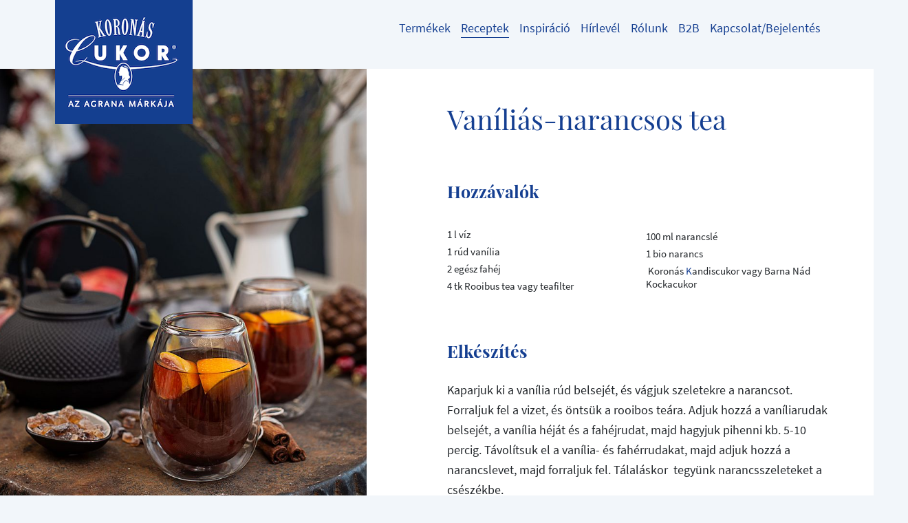

--- FILE ---
content_type: text/html; charset=utf-8
request_url: https://www.koronascukor.hu/recept-reszletek/vanilias-narancsos-tea/
body_size: 7917
content:
<!DOCTYPE html>
<html lang="hu">
<head>

<meta charset="utf-8">
<!-- 
	This website is powered by TYPO3 - inspiring people to share!
	TYPO3 is a free open source Content Management Framework initially created by Kasper Skaarhoj and licensed under GNU/GPL.
	TYPO3 is copyright 1998-2026 of Kasper Skaarhoj. Extensions are copyright of their respective owners.
	Information and contribution at https://typo3.org/
-->




<meta name="generator" content="TYPO3 CMS">
<meta name="description" content="Fedezze fel a Koronàs Cukor vilàgàt, receptjeit!
1995 óta èdesebb velünk az èlet!">
<meta name="viewport" content="width=device-width, initial-scale=1">
<meta name="robots" content="index,follow">
<meta name="author" content="Agrana Zucker GmbH">
<meta name="keywords" content="Befőzőcukor, befozocukor, befőzés, befozes, koronascukor, koronáscukor, koronas cukor, koronàs cukor, recept, sutemeny, sütemény, szirupcukor, szörp, szorp, sütés, sutes, recept, receptek, azenlekvarom, azenszorpom, azénszörpöm, azénlekvárom, azénsütim, azensutim, magyarcukor, porcukor, kandiscukor, nádcukor, aranybarnacukor, barnacukor, kristálycukor, gyümölcs, lekvár, lekvar, finomszemcséjű, extra finomszemcséjű, koronás receptek, szirup">
<meta name="referrer" content="no-referrer">
<meta name="twitter:card" content="summary">
<meta name="google" content="notranslate">
<meta name="apple-mobile-web-app-capable" content="no">


<link rel="stylesheet" href="/typo3temp/assets/compressed/merged-a5717431408e07c76aee45ab8a34ae4a.css?1768950012" media="all">
<link rel="stylesheet" href="/typo3temp/assets/compressed/merged-0688b73daa06a1e35fde909f5484e4c4.css?1768950012" media="print">



<script>
/*<![CDATA[*/
var TYPO3 = Object.assign(TYPO3 || {}, Object.fromEntries(Object.entries({"settings":{"TS":{"galleryLinkTemplate":"<a data-gallery=\"\" data-fancybox=\"gallery\"><\/a>","galleryLinkWrapperTemplate":"<div style=\"display: none\"><\/div>","galleryLinkWrapperAppendTo":"body","galleryLinkWrapperDataAttribute":"data-gdgallery-cached","galleryOpenLinkDataAttribute":"data-gdgallery","galleryTypeNum":"30001"}}}).filter((entry) => !['__proto__', 'prototype', 'constructor'].includes(entry[0]))));
/*]]>*/
</script>

<script src="/typo3temp/assets/compressed/merged-7b3ed63f3906cc82394a5669ef86b457.js?1768950012"></script>



<title></title><meta http-equiv="X-UA-Compatible" content="IE=edge,chrome=1"><meta name="p:domain_verify" content="372e82865587df557f3f767f35450497"/><script type="text/javascript">var CART_TARGET_URL = '';</script><script src="https://cloud.ccm19.de/app.js?apiKey=f5c58c1d0fe2a9bb4a12d6eb7498cd885a4ba6944ec0ecd4&amp;domain=65f075583971f028cf060142" referrerpolicy="origin"></script><meta property="og:type" content="website" /><meta property="og:url" content="https://www.koronascukor.hu/recept-reszletek/vanilias-narancsos-tea/" /><link rel="canonical" href="https://www.koronascukor.hu/recept-reszletek/"><script data-ccm-loader-src="https://siteimproveanalytics.com/js/siteanalyze_6033139.js" type="text/x-ccm-loader" data-ccm-loader-group="siteimprove-group" async=""></script>


    <link rel="apple-touch-icon" sizes="57x57" href="/typo3temp/assets/_processed_/c/5/csm_logo-hu%402x_3f7d8042e0.png">

    <link rel="apple-touch-icon" sizes="60x60" href="/typo3temp/assets/_processed_/c/5/csm_logo-hu%402x_88ce595f72.png">

    <link rel="apple-touch-icon" sizes="72x72" href="/typo3temp/assets/_processed_/c/5/csm_logo-hu%402x_c81817e025.png">

    <link rel="apple-touch-icon" sizes="76x76" href="/typo3temp/assets/_processed_/c/5/csm_logo-hu%402x_6f62b041e7.png">

    <link rel="apple-touch-icon" sizes="114x114" href="/typo3temp/assets/_processed_/c/5/csm_logo-hu%402x_e3f90d25e2.png">

    <link rel="apple-touch-icon" sizes="120x120" href="/typo3temp/assets/_processed_/c/5/csm_logo-hu%402x_d8faae3c58.png">

    <link rel="apple-touch-icon" sizes="144x144" href="/typo3temp/assets/_processed_/c/5/csm_logo-hu%402x_d93acf115d.png">

    <link rel="apple-touch-icon" sizes="152x152" href="/typo3temp/assets/_processed_/c/5/csm_logo-hu%402x_e2063b3b67.png">

    <link rel="apple-touch-icon" sizes="180x180" href="/typo3temp/assets/_processed_/c/5/csm_logo-hu%402x_4923d95980.png">


    <link rel="icon" type="image/png" href="/typo3temp/assets/_processed_/c/5/csm_logo-hu%402x_a15277881f.png" sizes="16x16">

    <link rel="icon" type="image/png" href="/typo3temp/assets/_processed_/c/5/csm_logo-hu%402x_7c9c8f1229.png" sizes="32x32">

    <link rel="icon" type="image/png" href="/typo3temp/assets/_processed_/c/5/csm_logo-hu%402x_71a84e740e.png" sizes="96x96">

    <link rel="icon" type="image/png" href="/typo3temp/assets/_processed_/c/5/csm_logo-hu%402x_15d8dd0436.png" sizes="192x192">

<link rel="shortcut icon" href="/typo3temp/assets/_processed_/c/5/csm_logo-hu%402x_a15277881f.png">
<meta name="msapplication-TileColor" content="#da532c">
<meta name="msapplication-TileImage" content="/typo3temp/assets/_processed_/c/5/csm_logo-hu%402x_d93acf115d.png">
<link rel="canonical" href="https://www.koronascukor.hu/recept-reszletek/vanilias-narancsos-tea/"/>

<meta property="og:title" content="Vaníliás-narancsos tea" /><meta property="og:description" content="Kaparjuk ki a vanília rúd belsejét, és vágjuk szeletekre a narancsot. Forraljuk fel a vizet, és öntsük a rooibos teára. Adjuk hozzá a vaníliarudak belsejét, a vanília héját és a fahéjrudat, majd&amp;nbsp;hagyjuk pihenni kb. 5-10 percig. Távolítsuk&amp;nbsp;el a vanília- és fahérrudakat, majd adjuk hozzá a narancslevet, majd&amp;nbsp;forraljuk fel.&amp;nbsp;Tálaláskor&amp;nbsp; tegyünk&amp;nbsp;narancsszeleteket a csészékbe.
Tipp: narancslikőrrel vagy rummal készíthetünk alkoholos változatot is." /><meta property="og:image" content="http://www.koronascukor.hu//fileadmin/user_upload/rezepte_AT/Teatime_Orangen-Vanille_Tee_Catrin_2020.jpg" /><meta property="og:image:width" content="1606" /><meta property="og:image:height" content="2413" />
</head>
<body data-country="hu" id="page-562" class="layout-0  lang-0 ">
        <!--
        Start of Floodlight Tag: Please do not remove
        Activity name of this tag: 2020_Agrana_retargeting
        URL of the webpage where the tag is expected to be placed: https://www.koronascukor.hu/
        This tag must be placed between the <body> and </body> tags, as close as possible to the opening tag.
        Creation Date: 10/21/2020
        -->
        <script type="text/x-ccm-loader" data-ccm-loader-group="floodlight-group">
            var axel = Math.random() + "";
            var a = axel * 10000000000000;

            var element = document.createElement('iframe');
            element.src = 'https://10123235.fls.doubleclick.net/activityi;src=10123235;type=retar0;cat=2020_0;dc_lat=;dc_rdid=;tag_for_child_directed_treatment=;tfua=;npa=;gdpr=${GDPR};gdpr_consent=${GDPR_CONSENT_755};ord=' + a + '?';
            element.width = '1';
            element.height = '1';
            element.style.cssText = 'display:none';
            document.body.appendChild(element);
        </script>
        <noscript>
            <iframe src="https://10123235.fls.doubleclick.net/activityi;src=10123235;type=retar0;cat=2020_0;dc_lat=;dc_rdid=;tag_for_child_directed_treatment=;tfua=;npa=;gdpr=${GDPR};gdpr_consent=${GDPR_CONSENT_755};ord=1?" width="1" height="1" frameborder="0" style="display:none"></iframe>
        </noscript>
        <!-- End of Floodlight Tag: Please do not remove -->



<header id="header">
    




<div class="container">
    <nav class="navbar navbar-light navbar-expand-lg">
        <a class="navbar-brand" href="/">
            <img srcset="
                    /_assets/e41360ecabb2366a1a8efef2b613ab19/Logos/logo-hu%402x.png 2x,
                    /_assets/e41360ecabb2366a1a8efef2b613ab19/Logos/logo-hu.png 1x
                " src="/_assets/e41360ecabb2366a1a8efef2b613ab19/Logos/logo-hu.png" width="200" height="180" alt="" />
        </a>

        <div class="navbar-button-group" id="navbarExtraContent">
            <button class="burger-button navbar-toggler collapsed" type="button" aria-controls="navbarSupportedContent" aria-expanded="false" aria-label="Toggle navigation" data-bs-toggle="collapse" data-bs-target="#navbarSupportedContent">
                <span class="icon-bar-container">
                    <span class="icon-bar top-bar"></span>
                    <span class="icon-bar middle-bar"></span>
                    <span class="icon-bar bottom-bar"></span>
                </span>

                <span class="nav-caption">
                    More
                </span>
            </button>

            <ul class="navbar-nav flex-row">
                

<li class="nav-item nav-item-icon d-none" data-cart-link="">
    
        <i class="fas fa-shopping-cart"></i>
        <span class="nav-caption" data-cart-link-caption=""></span>
    
</li>


                
                
            </ul>
        </div>

        <div class="navbar-content collapse navbar-collapse" id="navbarSupportedContent">
            <ul class="navbar-nav">
    
        
            <li class="nav-item ">
                
                        <a class="nav-link" href="/termekek/">
                            <span class="underline">Termékek</span>
                        </a>
                    
            </li>
        
            <li class="nav-item active ">
                
                        <a class="nav-link" href="/receptek/">
                            <span class="underline">Receptek</span>
                        </a>
                    
            </li>
        
            <li class="nav-item dropdown ">
                
                        <a class="nav-link" href="/inspiracio/" data-bs-toggle="dropdown" role="button" aria-haspopup="true" aria-expanded="false">
                            <span class="underline">Inspiráció</span>
                        </a>
                        <div class="dropdown-menu dropdown-menu-center" aria-labelledby="navbarDropdown">
                            
                                <a class="dropdown-item " href="/inspiracio/tippek-oetletek/">
                                    <span class="underline">Tippek, ötletek</span>
                                </a>
                            
                                <a class="dropdown-item " href="/inspiracio/receptfuezetek/">
                                    <span class="underline">Receptfüzetek</span>
                                </a>
                            
                                <a class="dropdown-item " href="/inspiracio/videok/">
                                    <span class="underline">Videók</span>
                                </a>
                            
                                <a class="dropdown-item " href="/inspiracio/diy-videok/">
                                    <span class="underline">DIY videók</span>
                                </a>
                            
                        </div>
                    
            </li>
        
            <li class="nav-item ">
                
                        <a class="nav-link" href="/newsletter/">
                            <span class="underline">Hírlevél</span>
                        </a>
                    
            </li>
        
            <li class="nav-item dropdown ">
                
                        <a class="nav-link" href="/rolunk/" data-bs-toggle="dropdown" role="button" aria-haspopup="true" aria-expanded="false">
                            <span class="underline">Rólunk</span>
                        </a>
                        <div class="dropdown-menu dropdown-menu-center" aria-labelledby="navbarDropdown">
                            
                                <a class="dropdown-item " href="/rolunk/ceguenkrol/">
                                    <span class="underline">Cégünkről</span>
                                </a>
                            
                                <a class="dropdown-item " href="/rolunk/koronas-cukor/">
                                    <span class="underline">Koronás Cukor</span>
                                </a>
                            
                                <a class="dropdown-item " href="/rolunk/cukorgyartas/">
                                    <span class="underline">Cukorgyártás</span>
                                </a>
                            
                                <a class="dropdown-item " href="/rolunk/a-cukorrol-altalanossagban/">
                                    <span class="underline">A cukorról általánosságban</span>
                                </a>
                            
                                <a class="dropdown-item " href="/rolunk/jotett-program/">
                                    <span class="underline">Jótett program</span>
                                </a>
                            
                                <a class="dropdown-item " href="/rolunk/hirdetesek/">
                                    <span class="underline">Hirdetések</span>
                                </a>
                            
                                <a class="dropdown-item " href="/rolunk/gyarfejlesztes/">
                                    <span class="underline">Gyárfejlesztés</span>
                                </a>
                            
                                <a class="dropdown-item " href="/rolunk/kutatasfejlesztes/">
                                    <span class="underline">Kutatásfejlesztés</span>
                                </a>
                            
                        </div>
                    
            </li>
        
            <li class="nav-item dropdown ">
                
                        <a class="nav-link" href="/b2b/" data-bs-toggle="dropdown" role="button" aria-haspopup="true" aria-expanded="false">
                            <span class="underline">B2B</span>
                        </a>
                        <div class="dropdown-menu dropdown-menu-center" aria-labelledby="navbarDropdown">
                            
                                <a class="dropdown-item " href="/b2b/elelmiszeripar/">
                                    <span class="underline">Élelmiszeripar</span>
                                </a>
                            
                                <a class="dropdown-item " href="http://kavecukor.hu" target="_blank">
                                    <span class="underline">Horeca – Kávécukor</span>
                                </a>
                            
                        </div>
                    
            </li>
        
            <li class="nav-item ">
                
                        <a class="nav-link" href="/kapcsolat/">
                            <span class="underline">Kapcsolat/Bejelentés</span>
                        </a>
                    
            </li>
        
    

</ul>
        </div>
    </nav>
</div>



    
    <div class="frame-section">
        
<div id="c11668" class="frame frame-default frame-type-textmedia frame-layout-0"><div class="ce-textpic ce-center ce-above"
	    ><section class="container-fluid"><div class="row"><div id="carouselGallery" class="carousel slide" ><div class="carousel-inner"></div></div></div></section></div></div>


<div id="c11667" class="frame frame-default frame-type-list frame-layout-0"><div class="tx-gd-wiener-zucker">
	
    

    

<section class="container-larger recipe-detail detail-view">
    <div class="bg-white">
        <div class="container">
            <div class="row clearfix">
                <div class="col-md-5">
                    <div class="sticky-top detail-image swiper-extended">
                        
                            

                            <div class="swiper-container swiper-container-horizontal overflow-container">
                                <section class="masonry-item-container swiper-wrapper">
                                    <div class="swiper-slide">
                                        <div class="focuspoint" data-focus-x="0" data-focus-y="0">
                                            <img src="/fileadmin/_processed_/e/5/csm_Teatime_Orangen-Vanille_Tee_Catrin_2020_d68757335d.jpg" width="800" height="1202" alt="" />
                                        </div>
                                    </div>

                                    
                                </section>
                            </div>
                        
                    </div>
                </div>
                <div class="col-md-6 offset-md-1">
                    <div class="detail-wrapper">
                        <div class="detail-intro">
                            <h1 class="detail-title">Vaníliás-narancsos tea</h1>
                            
                        </div>

                        
                                <div class="recipe-ingredients">
                                    <h2>Hozzávalók</h2>
                                    <ul> 	<li>1 l&nbsp;víz</li> 	<li>1 rúd vanília</li> 	<li>2 egész fahéj</li> 	<li>4 tk Rooibus tea vagy teafilter</li> 	<li>100 ml narancslé</li> 	<li>1 bio narancs</li> 	<li>&nbsp;Koronás&nbsp;<a href="https://www.wiener-zucker.at/produktdetail/zum-suessen/wiener-kandiszucker-braun/" target="_blank">K</a>andiscukor vagy Barna Nád Kockacukor</li> </ul>
                                </div>
                            
                        
                                <div class="detail-description recipe-cooking-text">
                                    <h2>Elkészítés</h2>
                                    <p>Kaparjuk ki a vanília rúd belsejét, és vágjuk szeletekre a narancsot. Forraljuk fel a vizet, és öntsük a rooibos teára. Adjuk hozzá a vaníliarudak belsejét, a vanília héját és a fahéjrudat, majd&nbsp;hagyjuk pihenni kb. 5-10 percig. Távolítsuk&nbsp;el a vanília- és fahérrudakat, majd adjuk hozzá a narancslevet, majd&nbsp;forraljuk fel.&nbsp;Tálaláskor&nbsp; tegyünk&nbsp;narancsszeleteket a csészékbe.</p>
<p>Tipp: narancslikőrrel vagy rummal készíthetünk alkoholos változatot is.</p>
                                </div>
                            
                        
                    </div>
                </div>
            </div>
        </div>
    </div>
</section>


    

<section class="container share d-print-none">


    

    
        <div class="text-center">
            <p>Recept nyomtatás vagy megosztás</p>
        </div>
    

    <div class="text-center">
        <ul class="list-inline">
            <li class="list-inline-item">
                <a id="share-print" href="javascript: window.print();">
                    <img src="/_assets/e41360ecabb2366a1a8efef2b613ab19/Icons/Social/print.png" width="40" height="40" alt="" />
                </a>
            </li>
            <li class="list-inline-item">
                <a id="share-facebook" href="https://www.facebook.com/sharer/sharer.php?u=https%3A%2F%2Fwww.koronascukor.hu%2Frecept-reszletek%2Fvanilias-narancsos-tea%2F" target="_blank">
                    <img src="/_assets/e41360ecabb2366a1a8efef2b613ab19/Icons/Social/facebook.png" width="40" height="40" alt="" />
                </a>
            </li>
            <li class="list-inline-item">
                <a id="share-twitter" href="https://twitter.com/home?status=https%3A%2F%2Fwww.koronascukor.hu%2Frecept-reszletek%2Fvanilias-narancsos-tea%2F" target="_blank">
                    <img src="/_assets/e41360ecabb2366a1a8efef2b613ab19/Icons/Social/twitter.png" width="40" height="40" alt="" />
                </a>
            </li>
            <li class="list-inline-item">
                <a id="share-pinterest" href="http://pinterest.com/pin/create/button/?url=https%3A%2F%2Fwww.koronascukor.hu%2Frecept-reszletek%2Fvanilias-narancsos-tea%2F" target="_blank">
                    <img src="/_assets/e41360ecabb2366a1a8efef2b613ab19/Icons/Social/pinterest.png" width="40" height="40" alt="" />
                </a>
            </li>
        </ul>
    </div>
</section>


    <div class="container d-print-none">
        <h2 class="recipe-more-headline">
            Még több recept
        </h2>
    </div>
    







<div class="container d-print-none">
    <div class="swiper-extended">
        <div class="swiper-button-prev">
            <i class="fas fa-long-arrow-alt-left"></i>
        </div>
        <div class="swiper-button-next">
            <i class="fas fa-long-arrow-alt-right"></i>
        </div>

        <div class="row swiper-container swiper-container-horizontal overflow-container">
            <section class="masonry-item-container swiper-wrapper">
                
                    

<article class="single-recipe col-12 col-sm-6 col-md-4 col-lg-3  swiper-slide">
    <a href="/recept-reszletek/karacsonyi-kaveizesito-szirup/">
        <div class="masonry-item masonry-fixed-height">
            <div class="indicator-container">
                

                
                        

                        
                            
                        

                        <picture>
                            
                                    <source media="(max-width: 576px)" srcset="/fileadmin/_processed_/2/4/csm_karacsonyi_kaveszirup_800x1208_3f1712dd75.jpg" />
                                

                            <source media="(min-width: 577px)" srcset="/fileadmin/_processed_/2/4/csm_karacsonyi_kaveszirup_800x1208_c38c1b5ed1.jpg" />
                            <img src="/fileadmin/_processed_/2/4/csm_karacsonyi_kaveszirup_800x1208_c38c1b5ed1.jpg" class="w-100" />
                        </picture>
                    
            </div>

            <div class="masonry-teaser">
                <h3 class="masonry-title">Karácsonyi kávéízesítő szirup</h3>
                
            </div>
        </div>
    </a>
</article>


                
                    

<article class="single-recipe col-12 col-sm-6 col-md-4 col-lg-3  swiper-slide">
    <a href="/recept-reszletek/karamellas-tej-gyerekkorunk-kedvence/">
        <div class="masonry-item masonry-fixed-height">
            <div class="indicator-container">
                

                
                        

                        
                            
                        

                        <picture>
                            
                                    <source media="(max-width: 576px)" srcset="/fileadmin/_processed_/0/1/csm_karamellas_tej_habbal_800x1208_62dc4cb518.jpg" />
                                

                            <source media="(min-width: 577px)" srcset="/fileadmin/_processed_/0/1/csm_karamellas_tej_habbal_800x1208_ebe71c8360.jpg" />
                            <img src="/fileadmin/_processed_/0/1/csm_karamellas_tej_habbal_800x1208_ebe71c8360.jpg" class="w-100" />
                        </picture>
                    
            </div>

            <div class="masonry-teaser">
                <h3 class="masonry-title">Karamellás tej (gyerekkorunk kedvence)</h3>
                
            </div>
        </div>
    </a>
</article>


                
                    

<article class="single-recipe col-12 col-sm-6 col-md-4 col-lg-3  swiper-slide">
    <a href="/recept-reszletek/mogyoros-csokis-tejeskave/">
        <div class="masonry-item masonry-fixed-height">
            <div class="indicator-container">
                

                
                        

                        
                            
                        

                        <picture>
                            
                                    <source media="(max-width: 576px)" srcset="/fileadmin/_processed_/1/6/csm_habos_tejeskave_mogyoroval_800x1208_d97eb4ce24.jpg" />
                                

                            <source media="(min-width: 577px)" srcset="/fileadmin/_processed_/1/6/csm_habos_tejeskave_mogyoroval_800x1208_9899a289c3.jpg" />
                            <img src="/fileadmin/_processed_/1/6/csm_habos_tejeskave_mogyoroval_800x1208_9899a289c3.jpg" class="w-100" />
                        </picture>
                    
            </div>

            <div class="masonry-teaser">
                <h3 class="masonry-title">Mogyorós-csokis tejeskávé</h3>
                
            </div>
        </div>
    </a>
</article>


                
                    

<article class="single-recipe col-12 col-sm-6 col-md-4 col-lg-3  swiper-slide">
    <a href="/recept-reszletek/egzotikus-zoeldtea-koktel/">
        <div class="masonry-item masonry-fixed-height">
            <div class="indicator-container">
                

                
                        

                        
                            
                        

                        <picture>
                            
                                    <source media="(max-width: 576px)" srcset="/fileadmin/_processed_/e/0/csm_Teatime_Gruenteecocktail_Catrin_2020_b49b910e26.jpg" />
                                

                            <source media="(min-width: 577px)" srcset="/fileadmin/_processed_/e/0/csm_Teatime_Gruenteecocktail_Catrin_2020_02c915a4e2.jpg" />
                            <img src="/fileadmin/_processed_/e/0/csm_Teatime_Gruenteecocktail_Catrin_2020_02c915a4e2.jpg" class="w-100" />
                        </picture>
                    
            </div>

            <div class="masonry-teaser">
                <h3 class="masonry-title">Egzotikus zöldtea koktél</h3>
                
                        <p class="masonry-text">alkoholmentes</p>
                    
            </div>
        </div>
    </a>
</article>


                
                    

<article class="single-recipe col-12 col-sm-6 col-md-4 col-lg-3  swiper-slide">
    <a href="/recept-reszletek/fuszeres-cukorszirup/">
        <div class="masonry-item masonry-fixed-height">
            <div class="indicator-container">
                

                
                        

                        
                            
                        

                        <picture>
                            
                                    <source media="(max-width: 576px)" srcset="/fileadmin/_processed_/d/5/csm_fuszeres_kaveszirup_kicsi_75eb889a38.jpg" />
                                

                            <source media="(min-width: 577px)" srcset="/fileadmin/_processed_/d/5/csm_fuszeres_kaveszirup_kicsi_7a2f6190e4.jpg" />
                            <img src="/fileadmin/_processed_/d/5/csm_fuszeres_kaveszirup_kicsi_7a2f6190e4.jpg" class="w-100" />
                        </picture>
                    
            </div>

            <div class="masonry-teaser">
                <h3 class="masonry-title">Fűszeres cukorszirup</h3>
                
                        <p class="masonry-text">Forró italokhoz</p>
                    
            </div>
        </div>
    </a>
</article>


                
                    

<article class="single-recipe col-12 col-sm-6 col-md-4 col-lg-3  swiper-slide">
    <a href="/recept-reszletek/citrus-szolo-puncs/">
        <div class="masonry-item masonry-fixed-height">
            <div class="indicator-container">
                

                
                        

                        
                            
                        

                        <picture>
                            
                                    <source media="(max-width: 576px)" srcset="/fileadmin/_processed_/7/e/csm_Teatime_Traubenpunsch_Catrin_2020_497ea918ef.jpg" />
                                

                            <source media="(min-width: 577px)" srcset="/fileadmin/_processed_/7/e/csm_Teatime_Traubenpunsch_Catrin_2020_7ae45cfd93.jpg" />
                            <img src="/fileadmin/_processed_/7/e/csm_Teatime_Traubenpunsch_Catrin_2020_7ae45cfd93.jpg" class="w-100" />
                        </picture>
                    
            </div>

            <div class="masonry-teaser">
                <h3 class="masonry-title">Citrus-szőlő puncs</h3>
                
                        <p class="masonry-text">alkoholmentes</p>
                    
            </div>
        </div>
    </a>
</article>


                
            </section>

            <div class="swiper-pagination"></div>
        </div>
    </div>
</div>


    



    <div class="text-center d-print-none">
        <a href="/receptek/" class="btn btn-lg btn-outline-primary">
            Összes recept
        </a>
    </div>



</div></div>


    </div>

</header>






        <div id="container" class="">
            
    

        </div>
    



    <footer id="footer">
        
        
        <div class="container d-print-none">
            <div class="row article-row">
                
                    <article class="col-10 offset-1 col-md-6 offset-md-0">
                        <header>
                            <h2>Kapcsolat</h2><p>Örülünk üzenetének</p><a href="/kapcsolat/" class="btn btn-outline-light"><i class="fas fa-envelope"></i>Írjon nekünk</a>
                        </header>
                    </article>
                
                <article class="col-10 offset-1 col-md-6 offset-md-0">
                    <header>
                        <h2>Get social</h2>
                        <p>
                            Még több érdekességért csatlakozzon hozzánk Facebook oldalunkon vagy keresse fel Youtube csatornánkat.
                        </p>
                        




    <ul class="nav-social">
        
            

            
                
            

            <li class="nav-social-item nav-social-facebook-inverse">
                <a href="https://www.facebook.com/koronascukor" target="_blank" id="social-facebook-inverse">
                    <img src="/_assets/e41360ecabb2366a1a8efef2b613ab19/Icons/Social/facebook-inverse.svg" width="40" height="40" alt="" />
                </a>
            </li>
        
            

            
                
            

            <li class="nav-social-item nav-social-youtube-inverse">
                <a href="https://www.youtube.com/user/koronascukor" target="_blank" id="social-youtube-inverse">
                    <img src="/_assets/e41360ecabb2366a1a8efef2b613ab19/Icons/Social/youtube-inverse.svg" width="40" height="40" alt="" />
                </a>
            </li>
        
            

            
                
            

            <li class="nav-social-item nav-social-instagram-inverse">
                <a href="https://www.instagram.com/koronascukor.hu/?hl=hu" target="_blank" id="social-instagram-inverse">
                    <img src="/_assets/e41360ecabb2366a1a8efef2b613ab19/Icons/Social/instagram-inverse.svg" width="40" height="40" alt="" />
                </a>
            </li>
        
            

            
                
            

            <li class="nav-social-item nav-social-tiktok-inverse">
                <a href="https://www.tiktok.com/@koronascukor.hu?_t=8kcKTM3jlGz&amp;_r=1" target="_blank" id="social-tiktok-inverse">
                    <img src="/_assets/e41360ecabb2366a1a8efef2b613ab19/Icons/Social/tiktok-inverse.svg" width="40" height="40" alt="" />
                </a>
            </li>
        
    </ul>



                    </header>
                </article>
            </div>
            <div class="row">
                <article class="copyright-wrap col-10 offset-1 col-md-12 offset-md-0">
                    <span class="copyright">
                         ©  2026 <a href="/footer-navigation/impresszum/">AGRANA Sales &amp; Marketing GmbH</a>
                    </span>
                    <ul class="list-inline d-inline-block"><li class="list-inline-item menu-item-1189"><a href="/nyeremenyjatekok-reszveteli-feltetelei/">Nyereményjátékok részvételi feltételei</a></li><li class="list-inline-item menu-item-412"><a href="/footer-navigation/impresszum/">Impresszum</a></li><li class="list-inline-item menu-item-694"><a href="http://www.koronascukor.hu/adatvedelem/" target="_blank">Adatvédelem</a></li><li class="list-inline-item menu-item-636"><a href="/footer-navigation/tanusitvanyok/">Tanúsítványok</a></li><li class="list-inline-item menu-item-682"><a href="/altalanos-szerzodesi-feltetelek/">Általános Szerződési Feltételek</a></li></ul>
                    <ul class="list-inline d-md-inline-block">
                        <li class="list-inline-item">
                            <a href="#" class="cookie-link" onclick="CCM.openWidget(); return false;">Cookie-beállítások</a>
                        </li>
                    </ul>
                </article>
            </div>
            <div class="row">
                <article class="col-12 footer-logos">
                    
                            <a href="https://www.zaharmargaritar.ro/" target="_blank">
                                <img src="/typo3temp/assets/_processed_/6/9/csm_magaritar_zahar_d9818d0326.png" width="200" height="154" alt="" />
                            </a>
                        

                    
                            <a href="https://www.wiener-zucker.si/" target="_blank">
                                <img src="/_assets/e41360ecabb2366a1a8efef2b613ab19/img/logos/logo-si.gif" width="200" height="180" alt="" />
                            </a>
                        

                    
                            <a href="https://www.zahira.bg/" target="_blank">
                                <img src="/typo3temp/assets/_processed_/8/3/csm_xeaxnpa_4d768bf24c.png" width="200" height="149" alt="" />
                            </a>
                        

                    
                            <a href="https://www.korunnicukr.cz/" target="_blank">
                                <img src="/typo3temp/assets/_processed_/9/5/csm_korunni_cukr_fc3bab92fb.png" width="200" height="142" alt="" />
                            </a>
                        

                    
                            <a href="https://www.korunnycukor.sk/" target="_blank">
                                <img src="/typo3temp/assets/_processed_/3/6/csm_korunny_cukor_c2d8f144ee.png" width="200" height="131" alt="" />
                            </a>
                        

                    
                            <a href="https://www.wiener-zucker.at/" target="_blank">
                                <img src="/typo3temp/assets/_processed_/d/0/csm_wiener-zucker_b9645b1f5c.png" width="200" height="200" alt="" />
                            </a>
                        
                </article>
            </div>
        </div>
        <div class="container d-none d-print-block">
            <div class="row">
                <div class="col-6">
                    




    <ul class="nav-social">
        
            

            

            <li class="nav-social-item nav-social-facebook">
                <a href="https://www.facebook.com/koronascukor" target="_blank" id="social-facebook">
                    <img src="/_assets/e41360ecabb2366a1a8efef2b613ab19/Icons/Social/facebook.png" width="40" height="40" alt="" />
                </a>
            </li>
        
            

            

            <li class="nav-social-item nav-social-youtube">
                <a href="https://www.youtube.com/user/koronascukor" target="_blank" id="social-youtube">
                    <img src="/_assets/e41360ecabb2366a1a8efef2b613ab19/Icons/Social/youtube.png" width="40" height="40" alt="" />
                </a>
            </li>
        
            

            

            <li class="nav-social-item nav-social-instagram">
                <a href="https://www.instagram.com/koronascukor.hu/?hl=hu" target="_blank" id="social-instagram">
                    <img src="/_assets/e41360ecabb2366a1a8efef2b613ab19/Icons/Social/instagram.png" width="40" height="40" alt="" />
                </a>
            </li>
        
            

            

            <li class="nav-social-item nav-social-tiktok">
                <a href="https://www.tiktok.com/@koronascukor.hu?_t=8kcKTM3jlGz&amp;_r=1" target="_blank" id="social-tiktok">
                    <img src="/_assets/e41360ecabb2366a1a8efef2b613ab19/Icons/Social/tiktok.png" width="40" height="40" alt="" />
                </a>
            </li>
        
    </ul>



                </div>
                <div class="col-6">
                    <div class="float-left print-address">
                        <p>Magyar Cukor Zrt.</p><p>7400 Kaposvár, Pécsi utca 10-14.</p><p>E-mail: koronascukor@agrana.com</p>
                    </div>
                    <div class="float-right" id="logo-print">
                        
                            <img src="/typo3temp/assets/_processed_/1/d/csm_logo-inverse-hu_0188b30fbf.png" width="100" height="90" alt="" />
                        
                    </div>
                </div>
            </div>
        </div>
    </footer>




<div class="modal fade" id="newsletterModal"
     tabindex="-1"
     role="dialog"
     aria-labelledby="newsletterModalLabel"
     aria-hidden="true"
     data-newsletter-modal="">
    <div class="modal-dialog modal-dialog-centered" role="document">
        <div class="modal-content">
            <div class="container-fluid">
                <div class="row">
                    <div class="col-md-5 d-none d-md-block">
                        <img src="/_assets/e41360ecabb2366a1a8efef2b613ab19/img/popup_image.jpg" width="500" height="788" alt="" />
                    </div>
                    <div class="col-md-7">
                        <div>
                            <button type="button" class="close p-3" data-dismiss="modal" aria-label="Close">
                                <i class="fas fa-times"></i>
                            </button>
                        </div>
                        <div class="content">
                            <h2>Rezeptideen, Tipps &amp; Tricks in Ihrem Posteingang</h2>

                            <p class="subheader">
                                Mit dem Wiener Zucker Newsletter
                            </p>

                            <ul class="tick-list">
                                <li>Monatlich neue Rezeptideen</li>
                                <li>Infos zu Gewinnspielen</li>
                                <li>Kulinarische Geheimnisse &amp; Produktneuheiten</li>
                            </ul>

                            <div class="text-center">
                                <a data-newsletter-modal-accept="" class="btn btn-outline-light" href="/kapcsolat/">
                                    Zum Newsletter
                                </a>
                            </div>
                        </div>
                    </div>
                </div>
            </div>
        </div>
    </div>
</div>



<div id="modal-consent-error" class="modal fade" role="dialog" tabindex="-1" data-consent-modal="youtube">
    <div class="modal-dialog" role="document">
        <div class="modal-content">
            <div class="modal-header">
                <h4 class="modal-title">
                    Warning
                </h4>
                <button type="button" class="close" data-dismiss="modal" aria-label="Close">
                    <span aria-hidden="true">&times;</span>
                </button>
            </div>
            <div class="modal-body">
                <p>We need your agreement to play youtube videos. Please accept the required cookies by
					clicking &quot;OK&quot;.</p>
            </div>
            <div class="modal-footer">
                <button type="button" class="btn btn-outline-secondary" data-dismiss="modal">
                    Cancel
                </button>
                <button type="button" class="btn btn-primary" data-consent-success="" data-dismiss="modal">
                    OK
                </button>
            </div>
        </div>

    </div>
</div>
<script src="/typo3temp/assets/compressed/merged-18b9f09115b21bf3374d706ea5eaf95e.js?1768950012"></script>

<script src="/typo3temp/assets/compressed/merged-c987f5896cac6f368193cb6f06e36a5f.js?1768950142"></script>



</body>
</html>

--- FILE ---
content_type: image/svg+xml
request_url: https://www.koronascukor.hu/_assets/e41360ecabb2366a1a8efef2b613ab19/Icons/Social/instagram-inverse.svg
body_size: 672
content:
<svg xmlns="http://www.w3.org/2000/svg" xmlns:xlink="http://www.w3.org/1999/xlink" width="40" height="40" viewBox="0 0 40 40"><defs><path id="kyrka" d="M1230 3410c-11.046 0-20-8.954-20-20s8.954-20 20-20 20 8.954 20 20-8.954 20-20 20zm0-1.333c10.31 0 18.667-8.358 18.667-18.667 0-10.31-8.358-18.667-18.667-18.667-10.31 0-18.667 8.358-18.667 18.667 0 10.31 8.358 18.667 18.667 18.667z"/><path id="kyrkd" d="M1210 3410v-40h40v40z"/><path id="kyrkb" d="M1230 3381.2c2.39 0 2.69.01 3.628.053.937.043 1.577.191 2.136.409.579.225 1.07.526 1.559 1.015.49.49.79.98 1.015 1.559.218.56.366 1.2.409 2.136.043.938.053 1.238.053 3.628s-.01 2.69-.053 3.628c-.043.937-.191 1.577-.409 2.136a4.314 4.314 0 0 1-1.015 1.559c-.49.49-.98.79-1.559 1.015-.56.218-1.2.366-2.136.41-.938.042-1.238.052-3.628.052s-2.69-.01-3.628-.053c-.937-.043-1.577-.191-2.136-.409a4.314 4.314 0 0 1-1.559-1.015c-.49-.49-.79-.98-1.015-1.559-.218-.56-.366-1.2-.41-2.136-.042-.938-.052-1.238-.052-3.628s.01-2.69.053-3.628c.043-.937.191-1.577.409-2.136a4.314 4.314 0 0 1 1.015-1.559c.49-.49.98-.79 1.559-1.015.56-.218 1.2-.366 2.136-.409.938-.043 1.238-.053 3.628-.053m.013 4.295a4.518 4.518 0 1 1 0 9.037 4.518 4.518 0 0 1 0-9.037zm.004 7.458a2.936 2.936 0 1 0 0-5.871 2.936 2.936 0 0 0 0 5.87zm5.71-7.667a1.048 1.048 0 1 1-2.095 0 1.048 1.048 0 0 1 2.095 0m-5.727-2.5c-2.35 0-2.628.009-3.556.05-.858.04-1.324.183-1.634.304-.41.16-.704.35-1.012.658a2.726 2.726 0 0 0-.658 1.012c-.12.31-.264.776-.303 1.634-.042.928-.051 1.206-.051 3.556s.009 2.628.05 3.556c.04.858.183 1.324.304 1.634.16.41.35.704.658 1.012.308.308.601.499 1.012.658.31.12.776.264 1.634.303.928.042 1.206.051 3.556.051s2.628-.009 3.556-.05c.858-.04 1.324-.183 1.634-.304.41-.16.704-.35 1.012-.658.308-.308.498-.601.658-1.012.12-.31.264-.776.303-1.634.042-.928.051-1.206.051-3.556s-.009-2.628-.05-3.556c-.04-.858-.183-1.324-.304-1.634-.16-.41-.35-.704-.658-1.012a2.727 2.727 0 0 0-1.012-.658c-.31-.12-.776-.264-1.634-.303-.928-.042-1.206-.051-3.556-.051"/><path id="kyrkf" d="M1214 3406v-32h32v32z"/><clipPath id="kyrkc"><use xlink:href="#kyrka"/></clipPath><clipPath id="kyrke"><use xlink:href="#kyrkb"/></clipPath></defs><g><g transform="translate(-1210 -3370)"><g><g><use xlink:href="#kyrka"/></g><g clip-path="url(#kyrkc)"><g><use fill="#fff" xlink:href="#kyrkd"/></g></g></g><g><g><use xlink:href="#kyrkb"/></g><g clip-path="url(#kyrke)"><g><use fill="#fff" xlink:href="#kyrkf"/></g></g></g></g></g></svg>